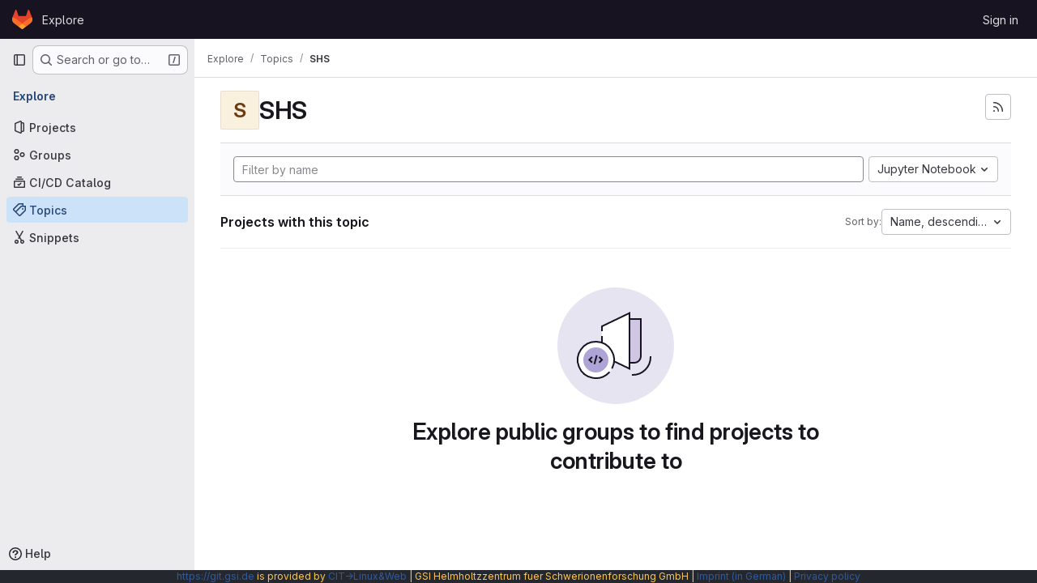

--- FILE ---
content_type: text/html; charset=utf-8
request_url: https://git.gsi.de/explore/projects/topics/SHS?archived=only&language=26&sort=name_desc
body_size: 8493
content:
<!DOCTYPE html>
<html class="gl-system ui-neutral with-top-bar with-header with-system-footer" lang="en">
<head prefix="og: http://ogp.me/ns#">
<meta charset="utf-8">
<meta content="IE=edge" http-equiv="X-UA-Compatible">
<meta content="width=device-width, initial-scale=1" name="viewport">
<title>SHS · Topics · GitLab</title>
<script>
//<![CDATA[
window.gon={};gon.api_version="v4";gon.default_avatar_url="https://git.gsi.de/assets/no_avatar-849f9c04a3a0d0cea2424ae97b27447dc64a7dbfae83c036c45b403392f0e8ba.png";gon.max_file_size=10;gon.asset_host=null;gon.webpack_public_path="/assets/webpack/";gon.relative_url_root="";gon.user_color_mode="gl-system";gon.user_color_scheme="white";gon.markdown_surround_selection=null;gon.markdown_automatic_lists=null;gon.markdown_maintain_indentation=null;gon.math_rendering_limits_enabled=true;gon.allow_immediate_namespaces_deletion=true;gon.recaptcha_api_server_url="https://www.recaptcha.net/recaptcha/api.js";gon.recaptcha_sitekey="";gon.gitlab_url="https://git.gsi.de";gon.promo_url="https://about.gitlab.com";gon.forum_url="https://forum.gitlab.com";gon.docs_url="https://docs.gitlab.com";gon.revision="d80c7ce7b0f";gon.feature_category="groups_and_projects";gon.gitlab_logo="/assets/gitlab_logo-2957169c8ef64c58616a1ac3f4fc626e8a35ce4eb3ed31bb0d873712f2a041a0.png";gon.secure=true;gon.sprite_icons="/assets/icons-62cd41f10569bb5050df02409792752f47c042aa91f8d59f11b48b79e724f90d.svg";gon.sprite_file_icons="/assets/file_icons/file_icons-88a95467170997d6a4052c781684c8250847147987090747773c1ee27c513c5f.svg";gon.illustrations_path="/images/illustrations.svg";gon.emoji_sprites_css_path="/assets/emoji_sprites-bd26211944b9d072037ec97cb138f1a52cd03ef185cd38b8d1fcc963245199a1.css";gon.emoji_backend_version=4;gon.gridstack_css_path="/assets/lazy_bundles/gridstack-f42069e5c7b1542688660592b48f2cbd86e26b77030efd195d124dbd8fe64434.css";gon.test_env=false;gon.disable_animations=false;gon.suggested_label_colors={"#cc338b":"Magenta-pink","#dc143c":"Crimson","#c21e56":"Rose red","#cd5b45":"Dark coral","#ed9121":"Carrot orange","#eee600":"Titanium yellow","#009966":"Green-cyan","#8fbc8f":"Dark sea green","#6699cc":"Blue-gray","#e6e6fa":"Lavender","#9400d3":"Dark violet","#330066":"Deep violet","#36454f":"Charcoal grey","#808080":"Gray"};gon.first_day_of_week=1;gon.time_display_relative=true;gon.time_display_format=0;gon.ee=false;gon.jh=false;gon.dot_com=false;gon.uf_error_prefix="UF";gon.pat_prefix="glpat-";gon.keyboard_shortcuts_enabled=true;gon.broadcast_message_dismissal_path=null;gon.diagramsnet_url="https://embed.diagrams.net";gon.features={"uiForOrganizations":false,"organizationSwitching":false,"findAndReplace":false,"removeMonitorMetrics":true,"workItemViewForIssues":true,"newProjectCreationForm":false,"workItemsClientSideBoards":false,"glqlWorkItems":false,"glqlAggregation":false,"glqlTypescript":false,"whatsNewFeaturedCarousel":true,"paneledView":false,"imageLightboxes":false,"archiveGroup":false,"projectStudioEnabled":false};
//]]>
</script>

<script>
//<![CDATA[
const root = document.documentElement;
if (window.matchMedia('(prefers-color-scheme: dark)').matches) {
  root.classList.add('gl-dark');
}

window.matchMedia('(prefers-color-scheme: dark)').addEventListener('change', (e) => {
  if (e.matches) {
    root.classList.add('gl-dark');
  } else {
    root.classList.remove('gl-dark');
  }
});

//]]>
</script>




<meta content="light dark" name="color-scheme">
<link rel="stylesheet" href="/assets/application-31997b571ca7c6b3558c28dfe4ebb89a7935fcc042016b30cf4f655121658183.css" media="(prefers-color-scheme: light)" />
<link rel="stylesheet" href="/assets/application_dark-33557c9068371143727a4d6503db8b1d2946038c722ac6e5815522dee2e9ed17.css" media="(prefers-color-scheme: dark)" />
<link rel="stylesheet" href="/assets/page_bundles/projects-6c68dbce82c8ad08ca756be341b31c8cb69af645ef5c77d4f873fa7df3002537.css" /><link rel="stylesheet" href="/assets/page_bundles/commit_description-9e7efe20f0cef17d0606edabfad0418e9eb224aaeaa2dae32c817060fa60abcc.css" /><link rel="stylesheet" href="/assets/page_bundles/work_items-9c736722b9bb76f2c57757ed1bae3a5e79456e78cba897d309ea0aab9503330c.css" /><link rel="stylesheet" href="/assets/page_bundles/notes_shared-57a4db43ec755df32d86f7c5cdd49148a3b4135f33e08d3eee766fa405736239.css" />
<link rel="stylesheet" href="/assets/application_utilities-e3b0c44298fc1c149afbf4c8996fb92427ae41e4649b934ca495991b7852b855.css" media="(prefers-color-scheme: light)" />
<link rel="stylesheet" href="/assets/application_utilities_dark-e3b0c44298fc1c149afbf4c8996fb92427ae41e4649b934ca495991b7852b855.css" media="(prefers-color-scheme: dark)" />
<link rel="stylesheet" href="/assets/tailwind-a9fde9b8ef840a75f25766bd8ab8b53262d10d4a4925fa5da3838923cf8e482f.css" />


<link rel="stylesheet" href="/assets/fonts-deb7ad1d55ca77c0172d8538d53442af63604ff490c74acc2859db295c125bdb.css" />
<link rel="stylesheet" href="/assets/highlight/themes/white-be4fdae1a25a255ed59f155dc9b7449697d7552a98dd3965643301056c8f426a.css" media="(prefers-color-scheme: light)" />
<link rel="stylesheet" href="/assets/highlight/themes/dark-77ed54f14352adb6ae26be56730f321e0273576f8be6e1f73d1d2ac3ec191a0b.css" media="(prefers-color-scheme: dark)" />

<script src="/assets/webpack/runtime.e50f31f5.bundle.js" defer="defer"></script>
<script src="/assets/webpack/main.0ac71cf5.chunk.js" defer="defer"></script>
<script src="/assets/webpack/tracker.4ac2efa2.chunk.js" defer="defer"></script>
<script>
//<![CDATA[
window.snowplowOptions = {"namespace":"gl","hostname":"git.gsi.de:443","postPath":"/-/collect_events","forceSecureTracker":true,"appId":"gitlab_sm"}

gl = window.gl || {};
gl.snowplowStandardContext = {"schema":"iglu:com.gitlab/gitlab_standard/jsonschema/1-1-7","data":{"environment":"self-managed","source":"gitlab-rails","correlation_id":"01KF6E3J9982QCJWRRMHBQAM31","plan":"free","extra":{},"user_id":null,"global_user_id":null,"user_type":null,"is_gitlab_team_member":null,"namespace_id":null,"ultimate_parent_namespace_id":null,"project_id":null,"feature_enabled_by_namespace_ids":null,"realm":"self-managed","instance_id":"271dc2a6-4a18-4ea9-8f84-88bf9f8003b9","unique_instance_id":"f0493cce-a9fc-521f-aa3f-c0c360654be4","host_name":"git.gsi.de","instance_version":"18.5.5","context_generated_at":"2026-01-17T16:55:07.890Z"}}
gl.snowplowPseudonymizedPageUrl = "https://git.gsi.de/explore/projects/topics/SHS?archived=masked_archived\u0026language=masked_language\u0026sort=masked_sort";
gl.maskedDefaultReferrerUrl = null;
gl.ga4MeasurementId = 'G-ENFH3X7M5Y';
gl.duoEvents = [];
gl.onlySendDuoEvents = false;


//]]>
</script>
<link rel="preload" href="/assets/application_utilities-e3b0c44298fc1c149afbf4c8996fb92427ae41e4649b934ca495991b7852b855.css" as="style" type="text/css">
<link rel="preload" href="/assets/application-31997b571ca7c6b3558c28dfe4ebb89a7935fcc042016b30cf4f655121658183.css" as="style" type="text/css">
<link rel="preload" href="/assets/highlight/themes/white-be4fdae1a25a255ed59f155dc9b7449697d7552a98dd3965643301056c8f426a.css" as="style" type="text/css">




<script src="/assets/webpack/commons-pages.groups.new-pages.import.gitlab_projects.new-pages.import.manifest.new-pages.projects.n-44c6c18e.3cf8684d.chunk.js" defer="defer"></script>
<script src="/assets/webpack/commons-pages.search.show-super_sidebar.c76916f4.chunk.js" defer="defer"></script>
<script src="/assets/webpack/super_sidebar.40335732.chunk.js" defer="defer"></script>
<script src="/assets/webpack/commons-pages.admin.abuse_reports-pages.admin.abuse_reports.show-pages.admin.credentials-pages.admin-4e5bbb50.40c297c6.chunk.js" defer="defer"></script>
<script src="/assets/webpack/commons-pages.admin.abuse_reports-pages.admin.abuse_reports.show-pages.admin.groups.index-pages.admi-fe26cd5e.19024b82.chunk.js" defer="defer"></script>
<script src="/assets/webpack/commons-pages.admin.groups.index-pages.admin.projects.index-pages.dashboard.groups.index-pages.dashb-d18d9104.932004bb.chunk.js" defer="defer"></script>
<script src="/assets/webpack/pages.explore.projects.0ac2bba0.chunk.js" defer="defer"></script>

<meta content="object" property="og:type">
<meta content="GitLab" property="og:site_name">
<meta content="SHS · Topics · GitLab" property="og:title">
<meta content="Welcome to the GSI Gitlab git.gsi.de" property="og:description">
<meta content="https://git.gsi.de/assets/twitter_card-570ddb06edf56a2312253c5872489847a0f385112ddbcd71ccfa1570febab5d2.jpg" property="og:image">
<meta content="64" property="og:image:width">
<meta content="64" property="og:image:height">
<meta content="https://git.gsi.de/explore/projects/topics/SHS?archived=only&amp;language=26&amp;sort=name_desc" property="og:url">
<meta content="summary" property="twitter:card">
<meta content="SHS · Topics · GitLab" property="twitter:title">
<meta content="Welcome to the GSI Gitlab git.gsi.de" property="twitter:description">
<meta content="https://git.gsi.de/assets/twitter_card-570ddb06edf56a2312253c5872489847a0f385112ddbcd71ccfa1570febab5d2.jpg" property="twitter:image">

<meta name="csrf-param" content="authenticity_token" />
<meta name="csrf-token" content="riUmEQ8-yZ4N9vK-69dfgztF7vqk9NLqX7kUUOcXDhXmtDPd1wIyQfBM5GtzRGG6ahn26qt_rzo-JRgmAvwSNA" />
<meta name="csp-nonce" />
<meta name="action-cable-url" content="/-/cable" />
<link href="/-/manifest.json" rel="manifest">
<link rel="icon" type="image/png" href="/assets/favicon-72a2cad5025aa931d6ea56c3201d1f18e68a8cd39788c7c80d5b2b82aa5143ef.png" id="favicon" data-original-href="/assets/favicon-72a2cad5025aa931d6ea56c3201d1f18e68a8cd39788c7c80d5b2b82aa5143ef.png" />
<link rel="apple-touch-icon" type="image/x-icon" href="/assets/apple-touch-icon-b049d4bc0dd9626f31db825d61880737befc7835982586d015bded10b4435460.png" />
<link href="/search/opensearch.xml" rel="search" title="Search GitLab" type="application/opensearchdescription+xml">




<meta content="Welcome to the GSI Gitlab git.gsi.de" name="description">
<meta content="#ececef" name="theme-color">
</head>

<body class="tab-width-8 gl-browser-chrome gl-platform-mac body-fixed-scrollbar" data-page="explore:projects:topic" data-project-studio-available="false" data-project-studio-enabled="false">
<div id="js-tooltips-container"></div>

<script>
//<![CDATA[
gl = window.gl || {};
gl.client = {"isChrome":true,"isMac":true};


//]]>
</script>


<header class="header-logged-out" data-testid="navbar">
<a class="gl-sr-only gl-accessibility" href="#content-body">Skip to content</a>
<div class="container-fluid">
<nav aria-label="Explore GitLab" class="header-logged-out-nav gl-flex gl-gap-3 gl-justify-between">
<div class="gl-flex gl-items-center gl-gap-1">
<span class="gl-sr-only">GitLab</span>
<a title="Homepage" id="logo" class="header-logged-out-logo has-tooltip" aria-label="Homepage" data-track-label="main_navigation" data-track-action="click_gitlab_logo_link" data-track-property="navigation_top" href="/"><svg aria-hidden="true" role="img" class="tanuki-logo" width="25" height="24" viewBox="0 0 25 24" fill="none" xmlns="http://www.w3.org/2000/svg">
  <path class="tanuki-shape tanuki" d="m24.507 9.5-.034-.09L21.082.562a.896.896 0 0 0-1.694.091l-2.29 7.01H7.825L5.535.653a.898.898 0 0 0-1.694-.09L.451 9.411.416 9.5a6.297 6.297 0 0 0 2.09 7.278l.012.01.03.022 5.16 3.867 2.56 1.935 1.554 1.176a1.051 1.051 0 0 0 1.268 0l1.555-1.176 2.56-1.935 5.197-3.89.014-.01A6.297 6.297 0 0 0 24.507 9.5Z"
        fill="#E24329"/>
  <path class="tanuki-shape right-cheek" d="m24.507 9.5-.034-.09a11.44 11.44 0 0 0-4.56 2.051l-7.447 5.632 4.742 3.584 5.197-3.89.014-.01A6.297 6.297 0 0 0 24.507 9.5Z"
        fill="#FC6D26"/>
  <path class="tanuki-shape chin" d="m7.707 20.677 2.56 1.935 1.555 1.176a1.051 1.051 0 0 0 1.268 0l1.555-1.176 2.56-1.935-4.743-3.584-4.755 3.584Z"
        fill="#FCA326"/>
  <path class="tanuki-shape left-cheek" d="M5.01 11.461a11.43 11.43 0 0 0-4.56-2.05L.416 9.5a6.297 6.297 0 0 0 2.09 7.278l.012.01.03.022 5.16 3.867 4.745-3.584-7.444-5.632Z"
        fill="#FC6D26"/>
</svg>

</a></div>
<ul class="gl-list-none gl-p-0 gl-m-0 gl-flex gl-gap-3 gl-items-center gl-grow">
<li class="header-logged-out-nav-item">
<a class="" href="/explore">Explore</a>
</li>
</ul>
<ul class="gl-list-none gl-p-0 gl-m-0 gl-flex gl-gap-3 gl-items-center gl-justify-end">
<li class="header-logged-out-nav-item">
<a href="/users/sign_in?redirect_to_referer=yes">Sign in</a>
</li>
</ul>
</nav>
</div>
</header>

<div class="layout-page page-with-super-sidebar">
<aside class="js-super-sidebar super-sidebar super-sidebar-loading" data-command-palette="{}" data-force-desktop-expanded-sidebar="" data-is-saas="false" data-root-path="/" data-sidebar="{&quot;is_logged_in&quot;:false,&quot;compare_plans_url&quot;:&quot;https://about.gitlab.com/pricing&quot;,&quot;context_switcher_links&quot;:[{&quot;title&quot;:&quot;Explore&quot;,&quot;link&quot;:&quot;/explore&quot;,&quot;icon&quot;:&quot;compass&quot;}],&quot;current_menu_items&quot;:[{&quot;id&quot;:&quot;projects_menu&quot;,&quot;title&quot;:&quot;Projects&quot;,&quot;icon&quot;:&quot;project&quot;,&quot;avatar_shape&quot;:&quot;rect&quot;,&quot;link&quot;:&quot;/explore/projects/starred&quot;,&quot;is_active&quot;:false,&quot;items&quot;:[],&quot;separated&quot;:false},{&quot;id&quot;:&quot;groups_menu&quot;,&quot;title&quot;:&quot;Groups&quot;,&quot;icon&quot;:&quot;group&quot;,&quot;avatar_shape&quot;:&quot;rect&quot;,&quot;link&quot;:&quot;/explore/groups&quot;,&quot;is_active&quot;:false,&quot;items&quot;:[],&quot;separated&quot;:false},{&quot;id&quot;:&quot;catalog_menu&quot;,&quot;title&quot;:&quot;CI/CD Catalog&quot;,&quot;icon&quot;:&quot;catalog-checkmark&quot;,&quot;avatar_shape&quot;:&quot;rect&quot;,&quot;link&quot;:&quot;/explore/catalog&quot;,&quot;is_active&quot;:false,&quot;items&quot;:[],&quot;separated&quot;:false},{&quot;id&quot;:&quot;topics_menu&quot;,&quot;title&quot;:&quot;Topics&quot;,&quot;icon&quot;:&quot;labels&quot;,&quot;avatar_shape&quot;:&quot;rect&quot;,&quot;link&quot;:&quot;/explore/projects/topics&quot;,&quot;is_active&quot;:true,&quot;items&quot;:[],&quot;separated&quot;:false},{&quot;id&quot;:&quot;snippets_menu&quot;,&quot;title&quot;:&quot;Snippets&quot;,&quot;icon&quot;:&quot;snippet&quot;,&quot;avatar_shape&quot;:&quot;rect&quot;,&quot;link&quot;:&quot;/explore/snippets&quot;,&quot;is_active&quot;:false,&quot;items&quot;:[],&quot;separated&quot;:false}],&quot;current_context_header&quot;:&quot;Explore&quot;,&quot;support_path&quot;:&quot;https://gsi.de/it-service&quot;,&quot;docs_path&quot;:&quot;/help/docs&quot;,&quot;display_whats_new&quot;:false,&quot;show_version_check&quot;:null,&quot;search&quot;:{&quot;search_path&quot;:&quot;/search&quot;,&quot;issues_path&quot;:&quot;/dashboard/issues&quot;,&quot;mr_path&quot;:&quot;/dashboard/merge_requests&quot;,&quot;autocomplete_path&quot;:&quot;/search/autocomplete&quot;,&quot;settings_path&quot;:&quot;/search/settings&quot;,&quot;search_context&quot;:{&quot;for_snippets&quot;:null}},&quot;panel_type&quot;:&quot;explore&quot;,&quot;shortcut_links&quot;:[{&quot;title&quot;:&quot;Snippets&quot;,&quot;href&quot;:&quot;/explore/snippets&quot;,&quot;css_class&quot;:&quot;dashboard-shortcuts-snippets&quot;},{&quot;title&quot;:&quot;Groups&quot;,&quot;href&quot;:&quot;/explore/groups&quot;,&quot;css_class&quot;:&quot;dashboard-shortcuts-groups&quot;},{&quot;title&quot;:&quot;Projects&quot;,&quot;href&quot;:&quot;/explore/projects/starred&quot;,&quot;css_class&quot;:&quot;dashboard-shortcuts-projects&quot;}],&quot;terms&quot;:null}"></aside>


<div class="content-wrapper">
<div class="broadcast-wrapper">



</div>
<div class="alert-wrapper alert-wrapper-top-space gl-flex gl-flex-col gl-gap-3 container-fluid container-limited">























</div>

<div class="top-bar-fixed container-fluid" data-testid="top-bar">
<div class="top-bar-container gl-flex gl-items-center gl-gap-2">
<div class="gl-grow gl-basis-0 gl-flex gl-items-center gl-justify-start gl-gap-3">
<button class="gl-button btn btn-icon btn-md btn-default btn-default-tertiary js-super-sidebar-toggle-expand super-sidebar-toggle -gl-ml-3" aria-controls="super-sidebar" aria-expanded="false" aria-label="Primary navigation sidebar" type="button"><svg class="s16 gl-icon gl-button-icon " data-testid="sidebar-icon"><use href="/assets/icons-62cd41f10569bb5050df02409792752f47c042aa91f8d59f11b48b79e724f90d.svg#sidebar"></use></svg>

</button>
<script type="application/ld+json">
{"@context":"https://schema.org","@type":"BreadcrumbList","itemListElement":[{"@type":"ListItem","position":1,"name":"Explore","item":"https://git.gsi.de/explore"},{"@type":"ListItem","position":2,"name":"Topics","item":"https://git.gsi.de/explore/projects/topics"},{"@type":"ListItem","position":3,"name":"SHS","item":"https://git.gsi.de/explore/projects/topics/SHS?archived=only\u0026language=26\u0026sort=name_desc"}]}


</script>
<div data-testid="breadcrumb-links" id="js-vue-page-breadcrumbs-wrapper">
<div data-breadcrumbs-json="[{&quot;text&quot;:&quot;Explore&quot;,&quot;href&quot;:&quot;/explore&quot;,&quot;avatarPath&quot;:null},{&quot;text&quot;:&quot;Topics&quot;,&quot;href&quot;:&quot;/explore/projects/topics&quot;,&quot;avatarPath&quot;:null},{&quot;text&quot;:&quot;SHS&quot;,&quot;href&quot;:&quot;/explore/projects/topics/SHS?archived=only\u0026language=26\u0026sort=name_desc&quot;,&quot;avatarPath&quot;:null}]" id="js-vue-page-breadcrumbs"></div>
<div id="js-injected-page-breadcrumbs"></div>
<div id="js-page-breadcrumbs-extra"></div>
</div>


</div>

</div>
</div>

<div class="container-fluid container-limited ">
<main class="content" id="content-body">
<div id="js-drawer-container"></div>
<div class="flash-container flash-container-page sticky" data-testid="flash-container">
<div id="js-global-alerts"></div>
</div>





<div class="container-fluid container-limited">
<header class="gl-flex gl-flex-wrap gl-items-center gl-justify-between gl-gap-y-3 gl-my-5">
<div class="gl-flex gl-flex-wrap gl-justify-between gl-gap-x-5 gl-gap-y-3 gl-w-full @md/panel:gl-flex-nowrap">
<h1 class="gl-heading-1 !gl-m-0" data-testid="page-heading">
<div class="gl-flex gl-items-center gl-gap-3">
<div alt="" class="gl-avatar gl-avatar-s48  !gl-rounded-base gl-avatar-identicon gl-avatar-identicon-bg6">
S
</div>

SHS
</div>

</h1>
<div class="page-heading-actions gl-self-start gl-flex gl-flex-wrap gl-items-center gl-gap-3 gl-w-full gl-shrink-0 @sm/panel:gl-w-auto @md/panel:gl-mt-1 @lg/panel:gl-mt-2" data-testid="page-heading-actions">
<a title="Subscribe to the new projects feed" aria-label="Subscribe to the new projects feed" class="gl-button btn btn-icon btn-md btn-default gl-inline-flex has-tooltip" href="/explore/projects/topics/SHS.atom"><svg class="s16 gl-icon gl-button-icon " data-testid="rss-icon"><use href="/assets/icons-62cd41f10569bb5050df02409792752f47c042aa91f8d59f11b48b79e724f90d.svg#rss"></use></svg>

</a>

</div>
</div>
</header>
</div>
<div class="container-fluid container-limited">
<div class="top-area gl-p-5 gl-justify-between gl-bg-subtle gl-border-t">
<div class="nav-controls gl-w-full">
<form class="project-filter-form !gl-flex gl-flex-wrap gl-w-full gl-gap-3" data-testid="project-filter-form-container" id="project-filter-form" action="/explore/projects/topics/SHS?archived=only&amp;language=26&amp;sort=name_desc" accept-charset="UTF-8" method="get"><input type="search" name="name" id="project-filter-form-field" placeholder="Filter by name" class="project-filter-form-field form-control input-short js-projects-list-filter !gl-m-0 gl-grow-[99]" spellcheck="false" />
<input type="hidden" name="sort" id="sort" value="name_desc" autocomplete="off" />
<input type="hidden" name="archived" id="archived" value="only" autocomplete="off" />
<input type="hidden" name="language" id="language" value="26" autocomplete="off" />
<div class="dropdown !gl-m-0 gl-grow">
<button class="dropdown-menu-toggle " type="button" data-toggle="dropdown" data-testid="project-language-dropdown"><span class="dropdown-toggle-text ">Jupyter Notebook</span><svg class="s16 dropdown-menu-toggle-icon" data-testid="chevron-down-icon"><use href="/assets/icons-62cd41f10569bb5050df02409792752f47c042aa91f8d59f11b48b79e724f90d.svg#chevron-down"></use></svg></button>
<ul class="dropdown-menu dropdown-menu-right dropdown-menu-selectable">
<li>
<a href="/explore/projects/topics/SHS?archived=only&amp;sort=name_desc">Any</a>
</li>
<li>
<a class="" href="/explore/projects/topics/SHS?archived=only&amp;language=8&amp;sort=name_desc">Batchfile
</a></li>
<li>
<a class="" href="/explore/projects/topics/SHS?archived=only&amp;language=11&amp;sort=name_desc">C
</a></li>
<li>
<a class="" href="/explore/projects/topics/SHS?archived=only&amp;language=9&amp;sort=name_desc">C++
</a></li>
<li>
<a class="" href="/explore/projects/topics/SHS?archived=only&amp;language=29&amp;sort=name_desc">CMake
</a></li>
<li>
<a class="" href="/explore/projects/topics/SHS?archived=only&amp;language=5&amp;sort=name_desc">CSS
</a></li>
<li>
<a class="" href="/explore/projects/topics/SHS?archived=only&amp;language=36&amp;sort=name_desc">Dockerfile
</a></li>
<li>
<a class="" href="/explore/projects/topics/SHS?archived=only&amp;language=28&amp;sort=name_desc">Fortran
</a></li>
<li>
<a class="" href="/explore/projects/topics/SHS?archived=only&amp;language=6&amp;sort=name_desc">HTML
</a></li>
<li>
<a class="" href="/explore/projects/topics/SHS?archived=only&amp;language=155&amp;sort=name_desc">HTML+ERB
</a></li>
<li>
<a class="" href="/explore/projects/topics/SHS?archived=only&amp;language=18&amp;sort=name_desc">Java
</a></li>
<li>
<a class="" href="/explore/projects/topics/SHS?archived=only&amp;language=10&amp;sort=name_desc">JavaScript
</a></li>
<li>
<a class="is-active" href="/explore/projects/topics/SHS?archived=only&amp;language=26&amp;sort=name_desc">Jupyter Notebook
</a></li>
<li>
<a class="" href="/explore/projects/topics/SHS?archived=only&amp;language=21&amp;sort=name_desc">LabVIEW
</a></li>
<li>
<a class="" href="/explore/projects/topics/SHS?archived=only&amp;language=7&amp;sort=name_desc">Makefile
</a></li>
<li>
<a class="" href="/explore/projects/topics/SHS?archived=only&amp;language=37&amp;sort=name_desc">Mathematica
</a></li>
<li>
<a class="" href="/explore/projects/topics/SHS?archived=only&amp;language=14&amp;sort=name_desc">Perl
</a></li>
<li>
<a class="" href="/explore/projects/topics/SHS?archived=only&amp;language=15&amp;sort=name_desc">PHP
</a></li>
<li>
<a class="" href="/explore/projects/topics/SHS?archived=only&amp;language=4&amp;sort=name_desc">Python
</a></li>
<li>
<a class="" href="/explore/projects/topics/SHS?archived=only&amp;language=53&amp;sort=name_desc">Rich Text Format
</a></li>
<li>
<a class="" href="/explore/projects/topics/SHS?archived=only&amp;language=2&amp;sort=name_desc">Ruby
</a></li>
<li>
<a class="" href="/explore/projects/topics/SHS?archived=only&amp;language=3&amp;sort=name_desc">Shell
</a></li>
<li>
<a class="" href="/explore/projects/topics/SHS?archived=only&amp;language=58&amp;sort=name_desc">Tcl
</a></li>
<li>
<a class="" href="/explore/projects/topics/SHS?archived=only&amp;language=12&amp;sort=name_desc">TeX
</a></li>
<li>
<a class="" href="/explore/projects/topics/SHS?archived=only&amp;language=59&amp;sort=name_desc">Verilog
</a></li>
<li>
<a class="" href="/explore/projects/topics/SHS?archived=only&amp;language=45&amp;sort=name_desc">VHDL
</a></li>
</ul>
</div>
<input type="submit" name="commit" class="!gl-hidden" data-disable-with="" />

</form>

</div>
</div>
<div class="gl-flex gl-flex-wrap gl-gap-3 gl-justify-between gl-items-center gl-py-5 gl-w-full gl-border-b gl-border-b-subtle">
<h2 class="gl-heading-4 gl-m-0">Projects with this topic</h2>
<div class="dropdown js-project-filter-dropdown-wrap gl-inline-flex gl-items-center gl-gap-3 !gl-m-0">
<span class="gl-text-sm gl-text-subtle gl-shrink-0">Sort by:</span>
<button class="dropdown-menu-toggle " id="sort-projects-dropdown" type="button" data-toggle="dropdown" data-display="static"><span class="dropdown-toggle-text ">Name, descending</span><svg class="s16 dropdown-menu-toggle-icon" data-testid="chevron-down-icon"><use href="/assets/icons-62cd41f10569bb5050df02409792752f47c042aa91f8d59f11b48b79e724f90d.svg#chevron-down"></use></svg></button>
<ul class="dropdown-menu dropdown-menu-right dropdown-menu-selectable">
<li class="dropdown-header">
Sort by
</li>
<li>
<a href="/explore/projects/topics/SHS?archived=only&amp;language=26&amp;sort=latest_activity_desc">Updated date
</a></li>
<li>
<a href="/explore/projects/topics/SHS?archived=only&amp;language=26&amp;sort=name_asc">Name
</a></li>
<li>
<a class="is-active" href="/explore/projects/topics/SHS?archived=only&amp;language=26&amp;sort=name_desc">Name, descending
</a></li>
<li>
<a href="/explore/projects/topics/SHS?archived=only&amp;language=26&amp;sort=latest_activity_asc">Oldest updated
</a></li>
<li>
<a href="/explore/projects/topics/SHS?archived=only&amp;language=26&amp;sort=created_asc">Oldest created
</a></li>
<li>
<a href="/explore/projects/topics/SHS?archived=only&amp;language=26&amp;sort=created_desc">Last created
</a></li>
<li>
<a href="/explore/projects/topics/SHS?archived=only&amp;language=26&amp;sort=stars_desc">Most stars
</a></li>
<li class="divider"></li>
<li>
<a href="/explore/projects/topics/SHS?language=26&amp;sort=name_desc">Hide archived projects
</a></li>
<li>
<a href="/explore/projects/topics/SHS?archived=true&amp;language=26&amp;sort=name_desc">Show archived projects
</a></li>
<li>
<a class="is-active" href="/explore/projects/topics/SHS?archived=only&amp;language=26&amp;sort=name_desc">Show archived projects only
</a></li>
</ul>
</div>

</div>
<div class="js-projects-list-holder" data-testid="projects-list">
<div class="nothing-here-block">
<section class="gl-flex gl-empty-state gl-text-center gl-flex-col">
<div class="gl-max-w-full">
<img alt="" class="gl-dark-invert-keep-hue" src="/assets/illustrations/empty-state/empty-projects-md-37ca8dc8abe738fc1b534aa4c8978d500e7f5ee43de607299027a6628aa05c8e.svg" />
</div>
<div class="gl-empty-state-content gl-mx-auto gl-my-0 gl-m-auto gl-p-5">
<h1 class="gl-text-size-h-display gl-leading-36 gl-mt-0 gl-mb-0 h4">
Explore public groups to find projects to contribute to
</h1>
</div>
</section>

</div>

</div>


</div>

</main>
</div>


</div>
</div>

<div class="footer-message" style="background-color: #24272e;color: #ffc746"><p><a href="https://git.gsi.de">https://git.gsi.de</a> is provided by <a href="https://www.gsi.de/work/it/linux_web" rel="nofollow noreferrer noopener" target="_blank">CIT→Linux&amp;Web</a> | GSI Helmholtzzentrum fuer Schwerionenforschung GmbH | <a href="http://www.gsi.de/impressum" rel="nofollow noreferrer noopener" target="_blank">Imprint (in German)</a> | <a href="https://www.gsi.de/en/bottommenu/data_privacy_protection.htm" rel="nofollow noreferrer noopener" target="_blank">Privacy policy</a></p></div>
<script>
//<![CDATA[
if ('loading' in HTMLImageElement.prototype) {
  document.querySelectorAll('img.lazy').forEach(img => {
    img.loading = 'lazy';
    let imgUrl = img.dataset.src;
    // Only adding width + height for avatars for now
    if (imgUrl.indexOf('/avatar/') > -1 && imgUrl.indexOf('?') === -1) {
      const targetWidth = img.getAttribute('width') || img.width;
      imgUrl += `?width=${targetWidth}`;
    }
    img.src = imgUrl;
    img.removeAttribute('data-src');
    img.classList.remove('lazy');
    img.classList.add('js-lazy-loaded');
    img.dataset.testid = 'js-lazy-loaded-content';
  });
}

//]]>
</script>
<script>
//<![CDATA[
gl = window.gl || {};
gl.experiments = {};


//]]>
</script>

</body>
</html>

